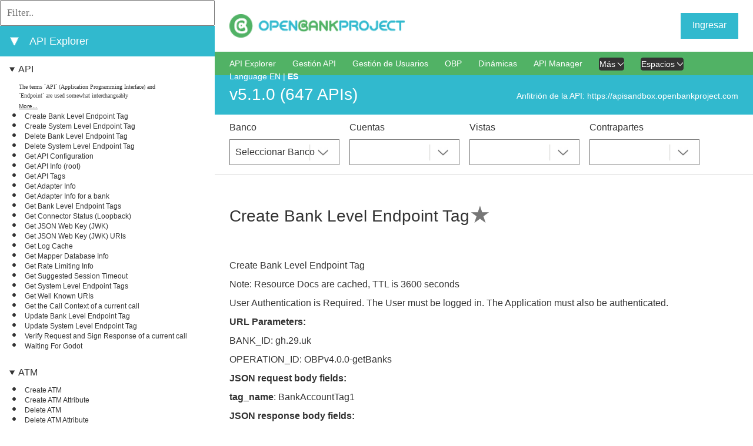

--- FILE ---
content_type: image/svg+xml
request_url: https://apiexplorersandbox.openbankproject.com/media/images/chevron_down_thick_write.svg
body_size: 287
content:
<svg id="chevron_down_thick-layer" xmlns="http://www.w3.org/2000/svg" viewBox="0 0 16 11">
    <defs>
        <style>.cls-1{fill:none;}</style>
    </defs>
    <title>chevron_down_thick</title>
    <g id="chevron_down_thick">
        <polygon 
                points="16 0.3 8 8.3 0 0.3 0 2.8 8 10.8 16 2.8 16 0.3"
                 style="fill:white"
        />
        <rect class="cls-1" width="16" height="11"/>
    </g>
</svg>

--- FILE ---
content_type: application/javascript
request_url: https://apiexplorersandbox.openbankproject.com/media/js/scripts.js
body_size: -114
content:
$(function(){
	'use strict';
});
